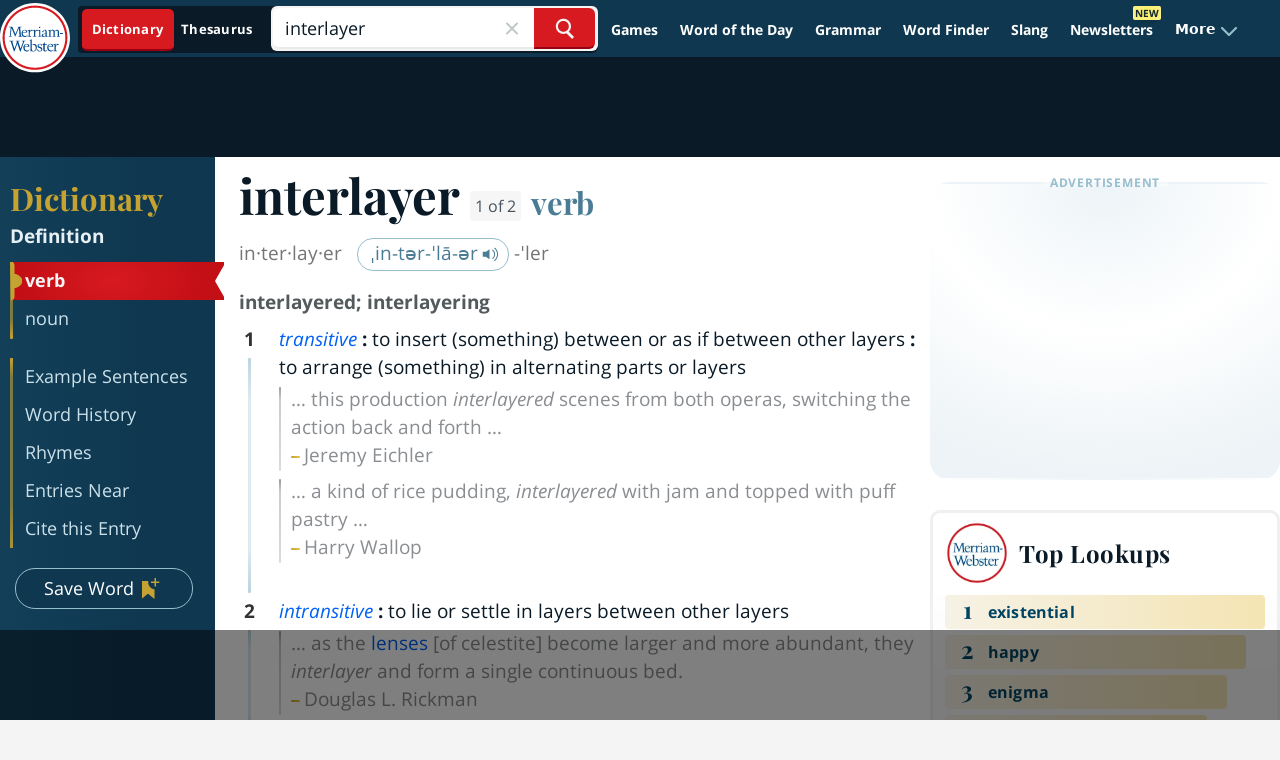

--- FILE ---
content_type: text/html
request_url: https://api.intentiq.com/profiles_engine/ProfilesEngineServlet?at=39&mi=10&dpi=936734067&pt=17&dpn=1&iiqidtype=2&iiqpcid=de285afc-f637-4390-94d3-2428fee3ebbd&iiqpciddate=1769175268735&pcid=ce91bff5-c3f1-4fd1-9eb2-f572277fb6cc&idtype=3&gdpr=0&japs=false&jaesc=0&jafc=0&jaensc=0&jsver=0.33&testGroup=A&source=pbjs&ABTestingConfigurationSource=group&abtg=A&vrref=https%3A%2F%2Fwww.merriam-webster.com
body_size: 54
content:
{"abPercentage":97,"adt":1,"ct":2,"isOptedOut":false,"data":{"eids":[]},"dbsaved":"false","ls":true,"cttl":86400000,"abTestUuid":"g_094f4077-3bb7-492b-8195-b94aaeea8019","tc":9,"sid":150031211}

--- FILE ---
content_type: text/html; charset=utf-8
request_url: https://www.google.com/recaptcha/api2/aframe
body_size: 268
content:
<!DOCTYPE HTML><html><head><meta http-equiv="content-type" content="text/html; charset=UTF-8"></head><body><script nonce="K_Gi4mCPkOx73nvgStVVLg">/** Anti-fraud and anti-abuse applications only. See google.com/recaptcha */ try{var clients={'sodar':'https://pagead2.googlesyndication.com/pagead/sodar?'};window.addEventListener("message",function(a){try{if(a.source===window.parent){var b=JSON.parse(a.data);var c=clients[b['id']];if(c){var d=document.createElement('img');d.src=c+b['params']+'&rc='+(localStorage.getItem("rc::a")?sessionStorage.getItem("rc::b"):"");window.document.body.appendChild(d);sessionStorage.setItem("rc::e",parseInt(sessionStorage.getItem("rc::e")||0)+1);localStorage.setItem("rc::h",'1769175280839');}}}catch(b){}});window.parent.postMessage("_grecaptcha_ready", "*");}catch(b){}</script></body></html>

--- FILE ---
content_type: text/plain
request_url: https://rtb.openx.net/openrtbb/prebidjs
body_size: -230
content:
{"id":"1b0afcd9-8ab5-4f9e-a215-f048e15d4685","nbr":0}

--- FILE ---
content_type: text/plain; charset=utf-8
request_url: https://ads.adthrive.com/http-api/cv2
body_size: 4976
content:
{"om":["0107o7j9","07qjzu81","07s9rhht","088iw0y0","0FNiGn--56E","0RJBaLDmBmQ","0a8iramy","0p7rptpw","0r31j41j","0rko03io","0s298m4lr19","0tgj3gqz","0z2q3gf2","1","1011_302_56233555","1011_302_56233674","1011_74_18364134","10310289136970_593951881","10ua7afe","11142692","11509227","11896988","12010084","12010088","12168663","12171164","12171239","12219571","124843_10","12850756","12950707","13un7jsm","1ca6o4s6","1r7rfn75","1zp8pjcw","201839497","206_501425","2132:42602454","2132:44129108","2132:45327660","2132:45390348","2132:45563097","2132:45563177","2132:45970140","2249:650628025","2249:650628575","2249:650628582","2249:662425279","2249:680353640","2249:691925891","2249:703670433","2307:0hly8ynw","2307:202d4qe7","2307:2rhihii2","2307:3xh2cwy9","2307:4npk06v9","2307:5s8wi8hf","2307:5vb39qim","2307:7fmk89yf","2307:7xb3th35","2307:7yj1wi4i","2307:875v1cu3","2307:98xzy0ek","2307:9krcxphu","2307:9t6gmxuz","2307:9w5l00h3","2307:a2uqytjp","2307:a566o9hb","2307:a7wye4jw","2307:bqnn0d18","2307:byhpa0k9","2307:dfru8eib","2307:fevt4ewx","2307:fqeh4hao","2307:gdh74n5j","2307:hl4tvc28","2307:hlx2b72j","2307:hswgcqif","2307:i1gs57kc","2307:i8sweh8z","2307:ixtrvado","2307:kuzv8ufm","2307:kz8629zd","2307:l2j3rq3s","2307:lfzorstn","2307:nv0uqrqm","2307:o3v1i5bp","2307:ou8gxy4u","2307:r0u09phz","2307:r5pphbep","2307:s2ahu2ae","2307:tusooher","2307:u7p1kjgp","2307:ubjltf5y","2307:uf7vbcrs","2307:w15c67ad","2307:wwo5qowu","2307:yrlpef8w","2307:zqekf0vj","2307:zvdz58bk","2307:zznndanq","23786238","2409_25495_176_CR52178316","248492119","25_52qaclee","25_53v6aquw","25_op9gtamy","25_ti0s3bz3","25_utberk8n","25_yi6qlg3p","25_zwzjgvpw","262594","2636_1101777_7764-1036204","2636_1101777_7764-1036209","2636_121426_T26213334","2676:85402305","2676:85987470","2676:86690080","2676:86698038","2711_64_12171239","2715_9888_501422","28925636","28933536","2939971","29402249","29414696","2974:8168479","2974:8172717","2fjre2ln","2jjp1phz","2rhihii2","308_125203_17","33145655","33419362","33605403","33608492","33608594","34018583","3490:CR52223725","3658_104709_875v1cu3","3658_134479_edkk1gna","3658_15078_4npk06v9","3658_15078_7yj1wi4i","3658_15078_ce0kt1sn","3658_15078_fqeh4hao","3658_15078_ogo426bi","3658_18008_dfru8eib","3658_18008_hswgcqif","3658_22079_iwc7djbc","3658_645259_T26437155","3658_67113_b5e77p2y","3702_139777_24765537","3702_139777_24765544","37298cerfai","377359969","381513943572","3822:24417995","3LMBEkP-wis","3hkzqiet","3v2n6fcp","409_216366","409_216388","409_216416","409_216506","409_216508","409_220344","409_226332","409_228385","43919985","439246469228","43jaxpr7","44629254","45327624","45327625","45327655","45563097","4714_18819_QK3SE5REXVCDHKEKVQWITS","481703827","485027845327","4XeDJWPR5iQ","4etfwvf1","4lrf5n54","4zai8e8t","501422","501425","51004532","51372084","51372355","51372410","51372434","521167","52144948","522710","5316_139700_1675b5c3-9cf4-4e21-bb81-41e0f19608c2","5316_139700_16d52f38-95b7-429d-a887-fab1209423bb","5316_139700_2cfb0525-ad28-49f7-911f-7b2a312c03dc","5316_139700_3cdf5be4-408f-43d7-a14f-b5d558e7b1b2","5316_139700_44d12f53-720c-4d77-aa3f-2c657f68dcfa","5316_139700_54e392f4-0fdd-4227-990d-ec2dfd93be55","5316_139700_6aefc6d3-264a-439b-b013-75aa5c48e883","5316_139700_72add4e5-77ac-450e-a737-601ca216e99a","5316_139700_b801ca60-9d5a-4262-8563-b7f8aef0484d","5316_139700_bd0b86af-29f5-418b-9bb4-3aa99ec783bd","5316_139700_c200f4d4-619f-43c3-b1af-bd1598be4608","5316_139700_e57da5d6-bc41-40d9-9688-87a11ae6ec85","5316_139700_ea8ff64b-fb55-47cf-9f14-e9dc9c2f90dc","5316_139700_f3c12291-f8d3-4d25-943d-01e8c782c5d7","5316_139700_feb43adb-e3f8-4d32-a55e-90cab0ee0c6e","53v6aquw","549410","55090456","5510:fj3srhfo","5510:fz6wn1e1","5510:i8sweh8z","5510:mdhhxn07","5510:ouycdkmq","5510:uer2l962","55116643","55167461","557_409_220343","557_409_228105","557_409_228351","557_409_228356","557_409_230731","55826909","558_93_0y0basn0","558_93_fj3srhfo","558_93_oz31jrd0","56018481","564549740","57173285","5726507811","587183202622605216","59780461","59856354","5iujftaz","5s8wi8hf","609577512","61085224","6126589193","61524915","61526215","618576351","618653722","618876699","618980679","61900466","619089559","61916211","61916225","61926845","61932920","61932925","61932933","62020288","6226505231","6226505239","6226508011","6226530649","62681523","627309156","627309159","627506662","627506665","628015148","628086965","628153053","628153173","628222860","628223277","628360579","628360582","628444259","628444262","628444349","628444433","628444439","628456310","628456379","628456382","628622163","628622172","628622178","628622241","628622244","628622247","628622250","628683371","628687043","628687157","628687460","628687463","628803013","628841673","629007394","629009180","629167998","629168001","629168010","629168565","629171196","629171202","62946748","62971376","62976224","62978285","62978887","62981075","62987257","63063274","63068389","630928655","63093704","63100589","6329018","6329020","6365_61796_784971491009","6365_61796_792723161914","6365_61796_792800742200","643476627005","651637461","659216891404","659713728691","663293679","678144327","680_99480_700109377","680_99480_700109379","680_99480_700109389","680_99480_700109393","680_99480_700109399","690_99485_1610326628","697189874","697525780","697525824","697876994","698493106","6cbef39f-46f6-465e-b423-c37e0365781f","6qy0hs97","6zt4aowl","700109383","700109389","700109399","705115233","705115332","705115442","705116521","705119942","705127202","705177193","705415296","707664805","707868621","720983615412","722434589030","724293551742","732157690215","732500814895","7354_138543_83447795","74243_74_18364062","74243_74_18364087","74243_74_18364134","746030350508","746030352908","7732580","786021176832","786055362427","786935973586","78827816","792022353094","792723154948","792800767091","7969_149355_45327655","7a0tg1yi","7cmeqmw8","7exo1dkh","7fmk89yf","7mohkjUvB6I","7qeykcdm","7s82759r","7txp5om6","7vplnmf7","8152859","8152878","8152879","8168539","8172734","8193073","8193078","81x4dv6q","82133859","82_7764-1036211","85402305","85702027","85943184","86509229","8666/7cd4d5087da37c02cd8f72043b73ba5e","86842403","8831024240_564549740","8b5u826e","8linfb0q","8orkh93v","8u2upl8r","8y2y355b","9057/0328842c8f1d017570ede5c97267f40d","9057/211d1f0fa71d1a58cabee51f2180e38f","91950665","91950666","91950669","97_8193073","98xzy0ek","9925w9vu","9ign6cx0","9krcxphu","9nex8xyd","9pnds6v0","9rqgwgyb","9t2986gmxuz","9t6gmxuz","9uox3d6i","9vtd24w4","9w5l00h3","BrwovVXE2H0","CN4z0sMhOO8","HFN_IsGowZU","NplsJAxRH1w","QfA7SIOeni8","WnZ3PEIRsgU","a0oxacu8","a7wye4jw","ag5h5euo","aqiiztpw","aw234wxi","b5e77p2y","bn278v80","bpecuyjx","bqnn0d18","bxx2ali1","byhpa0k9","c-Mh5kLIzow","c25t9p0u","cd40m5wq","clca5z2o","cmpalw5s","cr-1oplzoysubxe","cr-1orr1qciu9vd","cr-1orr1qciuatj","cr-72occ8oluatj","cr-98q0xe5tubqk","cr-Bitc7n_p9iw__vat__49i_k_6v6_h_jce2vj5h_KnXNU4yjl","cr-Bitc7n_p9iw__vat__49i_k_6v6_h_jce2vm6d_CrwGxdjrj","cr-Bitc7n_p9iw__vat__49i_k_6v6_h_jce2vm6d_VTYxxvgmq","cr-a9s2xf8vubwj","cr-f6puwm2w27tf1","cr-f6puwm2x27tf1","cr-f6puwm2y27tf1","cr-f6uw1k6yz7vjv","cr-flbd4mx4uatj","cr-flbd4mx4ubwe","cr-gugddm2ku9vd","cr-npu3p9h2u9vd","cr-u2k7wiaju9vd","cr-y4xxab8luatj","cr223-deyu1h0qxeu","cr223-e8rzwh0qxeu","cymho2zs","daw00eve","dfru8eib","dg2WmFvzosE","dsugp5th","duxvs448","e2ti0ucc","ed298kk1gna","edkk1gna","efpktfhr","fT734iSJDrI","fd39d81c-e581-4670-acad-f63386a46053","fe07xdaw","fe298vt4ewx","fhnzmvqw","fhvuatu6","fj5atwid","fjp0ceax","fk23o2nm","fq298eh4hao","fqeh4hao","ft79er7MHcU","fypjkbk7","ge9r69g3","h0cw921b","h0zwvskc","h4x8d2p8","hd03otsi","heb21q1u","hffavbt7","hl4tvc28","hlx2b72j","hqz7anxg","hrwidqo8","hswgcqif","hueqprai","i2aglcoy","i8sweh8z","i90isgt0","iiu0wq3s","ixtrvado","j0kdpkgx","j39smngx","jci9uj40","jd035jgw","kf4dd8e6","kk5768bd","klqiditz","knoebx5v","kpqczbyg","ksrdc5dk","kz8629zd","kzcm6qrp","l1keero7","l2j3rq3s","lnl4e35p","lqdvaorh","lryy2wkw","lyop61rm","m6rbrf6z","m6t1h1z5","mdhhxn07","mne39gsk","mznp7ktv","nDEslD5DCrE","nmrms1vr","nrlkfmof","nv0uqrqm","nxw2krau","o3v1i5bp","o5xj653n","of8dd9pr","ofoon6ir","ogo426bi","ogw1ezqo","op9gtamy","oqfjm5ja","ou8gxy4u","ouycdkmq","ovfqfsgd","oyophs7h","ozdii3rw","p0noqqn9","pagvt0pd","pi9dvb89","piwneqqj","pkydekxi","poc1p809","qCQnxJ3C04M","qM1pWMu_Q2s","qi6czu7b","qp9gc5fs","qqj2iqh7","quk7w53j","r0u09phz","r2tvoa5i","r5pphbep","rdwfobyr","rrlikvt1","rue4ecys","rxhd1rly","rxj4b6nw","scpvMntwtuw","ti0s3bz3","tusooher","tzngt86j","ubjltf5y","uhebin5g","ujl9wsn7","uq0uwbbh","vdcb5d4i","ven7pu1c","vj7hzkpp","vkqnyng8","vn42112pj6acw","w15c67ad","w9acs111","wFBPTWkXhX8","wf4ip8ib","wfxqcwx7","wk7ju0s9","wq5j4s9t","wt0wmo2s","wwo5qowu","x05tmoze","x61c6oxa","xau90hsg","xdaezn6y","xgjdt26g","xncaqh7c","xson3pvm","y4hjcn9o","y51tr986","yi6qlg3p","yx_OAR3JAOI","z0t9f1cw","z7yi2xbi","zep75yl2","zfexqyi5","zqekf0vj","zvdz58bk","zw6jpag6","zwzjgvpw","zxx9uh2b","zz298nndanq","zznndanq","7979132","7979135"],"pmp":[],"adomains":["123notices.com","1md.org","about.bugmd.com","acelauncher.com","adameve.com","akusoli.com","allyspin.com","askanexpertonline.com","atomapplications.com","bassbet.com","betsson.gr","biz-zone.co","bizreach.jp","braverx.com","bubbleroom.se","bugmd.com","buydrcleanspray.com","byrna.com","capitaloneshopping.com","clarifion.com","combatironapparel.com","controlcase.com","convertwithwave.com","cotosen.com","countingmypennies.com","cratedb.com","croisieurope.be","cs.money","dallasnews.com","definition.org","derila-ergo.com","dhgate.com","dhs.gov","displate.com","easyprint.app","easyrecipefinder.co","fabpop.net","familynow.club","fla-keys.com","folkaly.com","g123.jp","gameswaka.com","getbugmd.com","getconsumerchoice.com","getcubbie.com","gowavebrowser.co","gowdr.com","gransino.com","grosvenorcasinos.com","guard.io","hero-wars.com","holts.com","instantbuzz.net","itsmanual.com","jackpotcitycasino.com","justanswer.com","justanswer.es","la-date.com","lightinthebox.com","liverrenew.com","local.com","lovehoney.com","lulutox.com","lymphsystemsupport.com","manualsdirectory.org","meccabingo.com","medimops.de","mensdrivingforce.com","millioner.com","miniretornaveis.com","mobiplus.me","myiq.com","national-lottery.co.uk","naturalhealthreports.net","nbliver360.com","nikke-global.com","nordicspirit.co.uk","nuubu.com","onlinemanualspdf.co","original-play.com","outliermodel.com","paperela.com","paradisestays.site","parasiterelief.com","peta.org","photoshelter.com","plannedparenthood.org","playvod-za.com","printeasilyapp.com","printwithwave.com","profitor.com","quicklearnx.com","quickrecipehub.com","rakuten-sec.co.jp","rangeusa.com","refinancegold.com","robocat.com","royalcaribbean.com","saba.com.mx","shift.com","simple.life","spinbara.com","systeme.io","taboola.com","tackenberg.de","temu.com","tenfactorialrocks.com","theoceanac.com","topaipick.com","totaladblock.com","usconcealedcarry.com","vagisil.com","vegashero.com","vegogarden.com","veryfast.io","viewmanuals.com","viewrecipe.net","votervoice.net","vuse.com","wavebrowser.co","wavebrowserpro.com","weareplannedparenthood.org","xiaflex.com","yourchamilia.com"]}

--- FILE ---
content_type: text/plain
request_url: https://rtb.openx.net/openrtbb/prebidjs
body_size: -230
content:
{"id":"836840c7-eea9-4399-a6cf-c228e2a7ed97","nbr":0}

--- FILE ---
content_type: text/plain
request_url: https://rtb.openx.net/openrtbb/prebidjs
body_size: -85
content:
{"id":"6cad1b3a-6e87-445f-904a-d74748b6d044","nbr":0}

--- FILE ---
content_type: text/plain
request_url: https://rtb.openx.net/openrtbb/prebidjs
body_size: -230
content:
{"id":"dac29623-9c4d-490d-be61-a38b20a28c13","nbr":0}

--- FILE ---
content_type: text/plain
request_url: https://rtb.openx.net/openrtbb/prebidjs
body_size: -230
content:
{"id":"4d917eb8-e4d5-45e0-a054-8aaf3a1de71b","nbr":0}

--- FILE ---
content_type: text/plain; charset=UTF-8
request_url: https://at.teads.tv/fpc?analytics_tag_id=PUB_17002&tfpvi=&gdpr_consent=&gdpr_status=22&gdpr_reason=220&ccpa_consent=&sv=prebid-v1
body_size: 56
content:
NTk3MGUwMjctNzgzMy00YjBjLThjMTctODcxNGI4ZWQzMmM0IzItNg==

--- FILE ---
content_type: text/plain
request_url: https://rtb.openx.net/openrtbb/prebidjs
body_size: -230
content:
{"id":"a0c5d40b-3bf4-4298-b852-0be78eb28652","nbr":0}

--- FILE ---
content_type: text/plain
request_url: https://rtb.openx.net/openrtbb/prebidjs
body_size: -230
content:
{"id":"6c10fd8c-d487-4543-bbf0-97e98740d20c","nbr":0}

--- FILE ---
content_type: text/plain
request_url: https://rtb.openx.net/openrtbb/prebidjs
body_size: -230
content:
{"id":"a0b9c573-80ec-4f76-8b9b-96053f5d532d","nbr":0}

--- FILE ---
content_type: text/plain
request_url: https://rtb.openx.net/openrtbb/prebidjs
body_size: -230
content:
{"id":"cfbcb765-a320-445f-9028-8173c632c412","nbr":0}